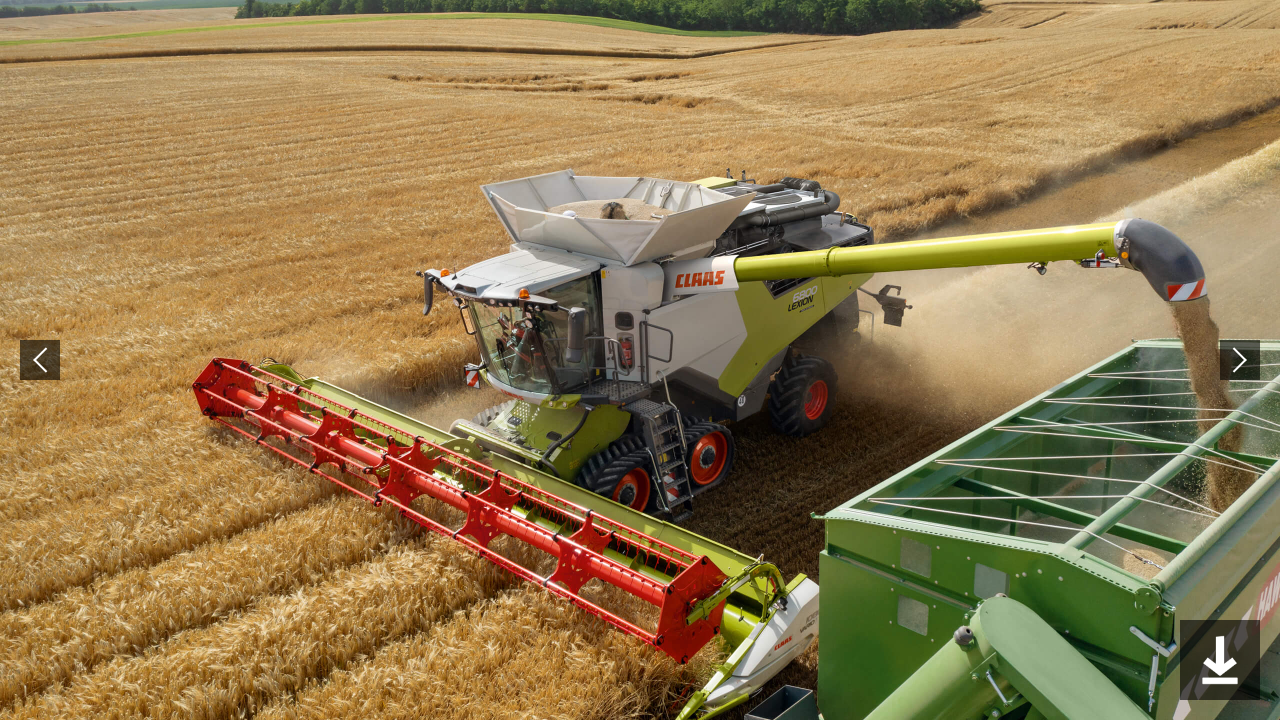

--- FILE ---
content_type: text/html
request_url: https://cdn.claas.com/app/2022/lexion/images/gallery-6000-lrc/11.html
body_size: 604
content:
<!DOCTYPE html PUBLIC "-//W3C//DTD XHTML 1.0 Transitional//EN" "http://www.w3.org/TR/xhtml1/DTD/xhtml1-transitional.dtd">
<html xmlns="http://www.w3.org/1999/xhtml">
<head>
<meta http-equiv="Content-Type" content="text/html; charset=utf-8" />
<title>CLAAS</title>
<link href="../../css/main.css" rel="stylesheet" type="text/css" />
<style>
html,body,#wrapper{height: 100%;}
</style>
</head>

<body style="background: #000; margin: 0; padding: 0;">
	<div id="wrapper">
		<div id="gallery-box" style="background-image: url(465268.jpg);">
			<a href="10.html" class="gallery-box-left"></a>
			<a href="12.html" class="gallery-box-right"></a>
			<a href="465268.jpg" class="gallery-box-download" target="_blank" download></a>
		</div>
	</div>
</body>
</html>


--- FILE ---
content_type: text/css
request_url: https://cdn.claas.com/app/2022/lexion/css/main.css
body_size: 5607
content:
@charset "utf-8";


/* Remove claas.com elements/styling */
#contentArea .ym-col1 .ym-cbox section{
	margin-left: 0;
}
.subnav > ul{
	margin-left: 0;
}
.sticky-footer{
	display: none !important;
}
#footer{
	padding-bottom: 120px;
}

.uc{
	color: magenta;
}


.abschnitt{
	margin: 300px 0 50px 0;
	font-size: 60px;
	color: magenta;
}




#wrapper{
	max-width: 1920px;
	margin: 0 auto;
}
#wrapper *{
	-webkit-box-sizing: border-box;
	-moz-box-sizing: border-box;
	-o-box-sizing: border-box;
	box-sizing: border-box;
	outline: none;
}
#wrapper *:focus{
	outline: none;
}

/* Basic Styling */
#wrapper-content{
    margin: 0 auto;
    position: absolute;
    left: 0;
    right: 0;
    width: 100%;
    background: #fff;
}
#wrapper:after{
	content: "";
	display: table;
	clear: both;
}
#wrapper .section-inner > .video-player{
	box-shadow: 0px 0px 8px rgba(0,0,0,0.1);
}
#wrapper .responsive-video iframe {
	position: absolute;
	top: 0;
	left: 0;
	width: 100%;
	height: 100%;
}
#wrapper .responsive-video {
	position: relative;
	padding-bottom: 56.25%;
	padding-top: 0px;
	height: 0;
	overflow: hidden;
}
#wrapper .modal-left .responsive-video {
	padding-bottom: 75%;
}
#wrapper .responsive-img {
	width: 100%;
	height: auto;
}
#wrapper .image-desktop{
	display: block;
}
#wrapper .image-mobile{
	display: none;
}
#wrapper a{
	color: #777;
}
#wrapper a:hover{
	color: #444;
}
#wrapper a.inline-link{
	color: #b3c618;
	font-family: "CLAASNeueHelvetica65Medium", Arial, Helvetica, sans-serif;
	text-decoration: none;
}
#wrapper a.inline-link:hover{
	color: #444;
	text-decoration: none;
}
#wrapper p{
	margin-top: 0;
	margin-bottom: 20px;
	color: #444;	
	font-size: 15px;
	line-height: 1.5;
	font-family: "CLAASNeueHelvetica45Light", Arial, Helvetica, sans-serif;
}
#wrapper b, strong{
	font-family: "CLAASNeueHelvetica65Medium", Arial, Helvetica, sans-serif;
	font-weight: normal;
}
#wrapper img{
	-ms-user-select: none;
	-moz-user-select: none;
	-webkit-user-select: none;
	user-select: none;
	width: 100%;
	height: auto;
}
#wrapper h1{
	font-size: 40px;
	font-weight: normal;
	margin-top: 0;
	margin-bottom: 16px;
	font-family: "CLAASNeueHelvetica35Thin", Arial, Helvetica, sans-serif;
	line-height: 1.3;
	color: #444;
}
#wrapper h2{
	font-size: 38px;
	font-weight: normal;
	margin-top: 0;
	margin-bottom: 20px;
	font-family: "CLAASNeueHelvetica35Thin", Arial, Helvetica, sans-serif;
	line-height: 1.2;
	color: #444;
}
#wrapper h3{
	font-size: 29px;
	font-weight: normal;
	margin-top: 0;
	margin-bottom: 10px;
	font-family: "CLAASNeueHelvetica45Light", Arial, Helvetica, sans-serif;
	line-height: 1.2;
	color: #444;
}
#wrapper h4{
	font-size: 22px;
	font-weight: normal;
	margin-top: 0;
	margin-bottom: 10px;
	font-family: "CLAASNeueHelvetica45Light", Arial, Helvetica, sans-serif;
	line-height: 1.2;
	color: #444;
}
#wrapper p.subheadline{
	font-family: "CLAASNeueHelvetica65Medium", Arial, Helvetica, sans-serif;
	margin-bottom: 4px;
	margin-top: 10px;
}
#wrapper p.subheadline + ul.checklist{
	margin-top: 10px;
}
#wrapper .modal-right h3{
	margin-bottom: 20px;
}
#wrapper .headline-center{
	text-align: center;
}
#wrapper .paragraph-center{
	text-align: center;
	width: 90%;
	max-width: 700px;
	margin-left: auto;
	margin-right: auto;
}
#wrapper ul.checklist{
	font-size: inherit;
	line-height: 1;
	margin: 0;
	padding: 0;
	list-style: none;
}
#wrapper ul.checklist > li{
	list-style: none;
	padding: 0;
	margin: 0 0 2px 20px;
	position: relative;
	background: transparent;
	font-size: 15px;
	line-height: 1.3;
}
#wrapper ul.checklist > li:before{
	content: "";
	width: 12px;
	height: 10px;
	position: absolute;
	left: -20px;
	top: 6px;
	background: transparent url(https://cdn.claas.com/app/2022/lexion/images/check.png) 0px 0px no-repeat;
}
#wrapper .button{
	display: inline-block;
	margin: 20px 0 0 0;
	padding: 11px 20px 12px 20px;
	text-decoration: none;
	font-family: "CLAASNeueHelvetica65Medium", Arial, Helvetica, sans-serif;
	font-weight: normal;
	font-size: 15px;
	line-height: 1;
}
#wrapper .button.green{
	background: #b3c618;
	color: #fff;
	text-decoration: none;
	border: 2px solid #b3c618;
}
#wrapper .button.green:hover{
	background: #fff;
	color: #b3c618 !important;
	border: 2px solid #b3c618;
}
#wrapper .button.green-outline{
	background: transparent;
	color: #444;
	text-decoration: none;
	border: 2px solid #b3c618;
}
#wrapper .button.green-outline:hover{
	background: #fff;
	color: #b3c618 !important;
	border: 2px solid #b3c618;
}
#wrapper .button.green-transparent{
	background: #f6f6f6;
	color: #444;
	text-decoration: none;
	border: 2px solid #f6f6f6;
}
#wrapper .button.green-transparent:hover{
	background: #fff;
	color: #b3c618 !important;
	border: 2px solid #b3c618;
}
#wrapper .button.gray{
	background: #b5b5b5;
	color: #fff;
	text-decoration: none;
	border: 2px solid #b5b5b5;
}
#wrapper .button.gray:hover{
	background: #fff;
	color: #b5b5b5 !important;
	border: 2px solid #b5b5b5;
}
#wrapper .button.white{
	background: #fff;
	color: #b3c618;
	text-decoration: none;
	border: 2px solid #fff;
}
#wrapper .button.white:hover{
	background: #fff;
	color: #b3c618 !important;
	border: 2px solid #fff;
}
#wrapper .space-small{
	height: 30px;
}
#wrapper .space-medium{
	height: 60px;
}
#wrapper .space-big{
	height: 100px;
}
#wrapper .hide{
	display: none;
}


#wrapper .tabs-nav{
	display: flex;
	background: #fff;
	margin-bottom: 20px;
	box-shadow: 0px 0px 8px rgba(0,0,0,0.2);
}
#wrapper .tabs-nav .tab{
	flex: 1;
}
#wrapper .tabs-nav .tab{
	display: block;
	text-align: center;
	text-decoration: none;
	height: 50px;
	color: #888;
	border-bottom: 4px solid #fff;
	font-family: "CLAASNeueHelvetica65Medium", Arial, Helvetica, sans-serif;
	font-size: 15px;
	padding-top: 15px;
	cursor: pointer;
}
#wrapper .tabs-nav .tab:hover,
#wrapper .tabs-nav .tab.active{
	border-bottom: 4px solid #b3c618;
	color: #000;
}
#wrapper .tabs-stage .tab-item{
	height: 0;
	overflow: hidden;
}
#wrapper .tabs-stage .tab-item.active{
	height: auto;
}





#wrapper .page{

}
#wrapper .section{

}
#wrapper .section.bg-white{
	background: #fff;
}
#wrapper .section.bg-gray{
	background: #f3f3f3;
}
#wrapper .section.bg-white-to-gray{
	background: linear-gradient(0deg, rgba(243,243,243,1) 0%, rgba(243,243,243,1) 50%, rgba(255,255,255,1) 50%, rgba(255,255,255,1) 100%);
}
#wrapper .section.bg-gray-to-white{
	background: linear-gradient(0deg, rgba(255,255,255,1) 0%, rgba(255,255,255,1) 50%, rgba(243,243,243,1) 50%, rgba(243,243,243,1) 100%);
}
#wrapper .section-inner{
	width: 90%;
	max-width: 1100px;
	position: relative;
	margin: 0 auto;
	height: 100%;
}
#wrapper .section-inner-models{
	width: 90%;
	max-width: 1800px;
	position: relative;
	margin: 0 auto;
	height: 100%;
}

#wrapper .image-section{
	background-color: #f3f3f3;
	background-repeat: no-repeat;
	background-position: center center;
	background-attachment: fixed;
	background-size: cover;
	height: 420px;
	position: relative;
}
#wrapper .image-section-fix{
	background-color: #f3f3f3;
	height: auto;
	position: relative;
}
#wrapper .image-section-fix .height-box{
	position: absolute;
	left: 0;
	right: 0;
	top: 0;
	bottom: 0;
	width: 100%;
	height: 100%;
	z-index: 2;
}


/* Stage */
#wrapper-stage{
    max-width: 1100px;
    width: 100%;
    position: relative;
    margin: 0 auto;
    background: #fff;
}
#wrapper-stage video,
#wrapper-stage img{
    width: 100%;
    height: auto;
}
#wrapper-stage #stage-container{
    position: relative;
}
#wrapper-stage #stage-container #text{
    position: absolute;
    left: 0;
    top: 40%;
    background: #fff;
    padding: 20px 30px;
    font-size: 30px;
    color: #000;
    z-index: 2;
}


/* Modals */
#wrapper .modal-overlay {
	position: fixed;
	top: 0;
	left: 0;
	right: 0;
	bottom: 0;
	background: rgba(0,0,0,0.6);
	display: flex;
	justify-content: center;
	align-items: center;
	z-index: 1000;
}
#wrapper .modal-container {
	background-color: #fff;
	width: 90%;
	max-width: 1100px;
	max-height: 80vh;
	overflow-y: auto;
	position: relative;
}
#wrapper .modal-close {
	background: #fff;
	border: 0;
	width: 34px;
	height: 34px;
	cursor: pointer;
	position: absolute;
	z-index: 2;
	right: 0;
	top: 0;
	color: #000;
}
#wrapper .modal-close:hover {
	color: #888;
}
#wrapper .modal-close:after {
	display: inline-block;
	content: "\00d7";
	font-size: 25px;
	line-height: 1;
	position: relative;
	top: -2px;
	left: 1px;
}
#wrapper .micromodal-slide {
	display: none;
}
#wrapper .micromodal-slide.is-open {
	display: block;
}
#wrapper .modal-split{
	display: flex;
	overflow: hidden;
	height: 410px;
}
#wrapper .modal-split .modal-left{
	width: 50%;
	background: #f3f3f3;
	border-right: 1px solid #ddd;
}
#wrapper .modal-split .modal-right{
	width: 50%;
	padding: 40px;
	overflow-y: auto;
}


#wrapper .highlights-slider-item{
	background: #fff;
	box-shadow: 0px 0px 8px rgba(0,0,0,0.1);
}
#wrapper .highlights-text{
	padding: 30px 30px 0 30px;
	height: 270px;
	overflow: hidden;
	border-top: 1px solid #ddd;
}
#wrapper .highlights-text h3{
	margin-bottom: 15px;
}
#wrapper .highlights-text p{
	margin-bottom: 15px;
}
#wrapper .highlights-slider .slick-list{
	padding: 10px 0;
}
#wrapper .highlights-slider .slick-slide {
  margin: 0 10px;
}
#wrapper .highlights-slider .slick-prev,
#wrapper .highlights-slider .slick-next{
	position: absolute;
	left: 0px;
	top: 50%;
	z-index: 50;
	width: 24px;
	height: 36px;
	margin-top: -18px;
	background: #fff url(https://cdn.claas.com/app/2022/lexion/images/slider-left-green.png) 0px 0px no-repeat;
	overflow: hidden;
	text-indent: -5000px;
	border: none;
	cursor: pointer;
	box-shadow: 0px 0px 4px rgba(0,0,0,0.2);
}
#wrapper .highlights-slider .slick-next{
	left: auto;
	right: 0px;
	background-image: url(https://cdn.claas.com/app/2022/lexion/images/slider-right-green.png);
}
#wrapper .highlights-slider .slick-prev:hover{
	background-image: url(https://cdn.claas.com/app/2022/lexion/images/slider-left-gray.png);
}
#wrapper .highlights-slider .slick-next:hover{
	background-image: url(https://cdn.claas.com/app/2022/lexion/images/slider-right-gray.png);
}
#wrapper .highlights-slider .slick-prev.slick-disabled,
#wrapper .highlights-slider .slick-next.slick-disabled{
	opacity: 0;
}
#wrapper .highlights-slider .slick-dots{
	margin: 20px 0 20px 0;
	padding: 0;
	list-style: none;
	display: block;
	text-align: center;
}
#wrapper .highlights-slider .slick-dots li{
	margin: 0;
	padding: 0;
	list-style: none;
	display: inline;
	cursor: pointer;
}
#wrapper .highlights-slider .slick-dots li button{
	width: 10px;
	height: 10px;
	margin: 0 10px;
	border-radius: 50%;
	display: inline;
	background: #fff;
	overflow: hidden;
	text-indent: -5000px;
	border: none;
	box-shadow: 0px 0px 8px rgba(0,0,0,0.1);
	cursor: pointer;
	position: relative;
	top: 2px;
}
#wrapper .highlights-slider .slick-dots li:hover button{
	background: #b3c618;
}
#wrapper .highlights-slider .slick-dots li.slick-active button{
	background: #b3c618;
	width: 16px;
	height: 16px;
	margin: 0 7px;
	top: 0px;
}
#wrapper .highlights-slider .slick-dots li button[aria-label="1 of 1"]{
	opacity: 0;
}


/* Zentrale Elemente */


/* Footer */
#wrapper .cta-footer{
	overflow: hidden;
}
#wrapper .cta-footer-item{
	float: left;
	width: 33.333%;
	text-align: center;
	background-position: center top;
	background-size: 100% auto;
	background-color: #fff;
	background-repeat: no-repeat;
	padding-top: 11%;
}
#wrapper .cta-footer-item h3,
#wrapper .cta-footer-item p{
	max-width: 80%;
	margin: 0 auto;
}
#wrapper .cta-footer-item .button + br + .button{
	margin-top: 10px;
}
#wrapper #cta-footer-fitsyourfarm{
	background-image: url(https://cdn.claas.com/app/2022/lexion/images/footer/icon-fitsyourfarm.jpg);
}
#wrapper #cta-footer-testimonials{
	background-image: url(https://cdn.claas.com/app/2022/lexion/images/footer/icon-testimonials.jpg);
}
#wrapper #cta-footer-contact{
	background-image: url(https://cdn.claas.com/app/2022/lexion/images/footer/icon-contact.jpg);
}
#wrapper #cta-footer-models{
	background-image: url(https://cdn.claas.com/app/2022/lexion/images/footer/icon-models.jpg);
}
#wrapper .cta-footer-item .button{
	padding-left: 40px;
	padding-right: 40px;
}
#wrapper #cta-footer-contact .button{
	width: 80%;
	max-width: 250px;
}


#wrapper .box66-33:after{
	content: "";
	display: table;
	clear: both;
}
#wrapper .box66-33-left{
	float: left;
	width: 57%;
	margin-right: 3%;
}
#wrapper .box66-33-right{
	float: left;
	width: 40%;
}


#wrapper .headline-textbox{
	overflow: hidden;
}
#wrapper .headline-textbox-head{
	float: left;
	width: 40%;
	margin-right: 10%;
}
#wrapper .headline-textbox-text{
	float: left;
	width: 50%;
}


#wrapper .topic{
	background: #fff;
	box-shadow: 0px 0px 8px rgba(0,0,0,0.1);
	width: 86%;
	margin: 0 auto;
	display: flex;
}
#wrapper .topic-left{
	width: 50%;
	padding: 3% 4%;
	display: flex;
	align-items: center;
}
#wrapper .topic-left p{
	margin-bottom: 10px;
	line-height: 1.3;
}
#wrapper .topic-left .button{
	margin-top: 10px;
}
#wrapper .topic-right{
	width: 50%;
}
#wrapper .topics-slider .slick-list{
	padding: 10px 0;
}
#wrapper .topics-slider .slick-slide {
  margin: 0 10px;
}
#wrapper .topics-slider .slick-prev,
#wrapper .topics-slider .slick-next{
	position: absolute;
	left: 0px;
	top: 50%;
	z-index: 50;
	width: 24px;
	height: 36px;
	margin-top: -18px;
	background: #fff url(https://cdn.claas.com/app/2022/lexion/images/slider-left-green.png) 0px 0px no-repeat;
	overflow: hidden;
	text-indent: -5000px;
	border: none;
	cursor: pointer;
	box-shadow: 0px 0px 4px rgba(0,0,0,0.2);
}
#wrapper .topics-slider .slick-next{
	left: auto;
	right: 0px;
	background-image: url(https://cdn.claas.com/app/2022/lexion/images/slider-right-green.png);
}
#wrapper .topics-slider .slick-prev:hover{
	background-image: url(https://cdn.claas.com/app/2022/lexion/images/slider-left-gray.png);
}
#wrapper .topics-slider .slick-next:hover{
	background-image: url(https://cdn.claas.com/app/2022/lexion/images/slider-right-gray.png);
}
#wrapper .topics-slider .slick-prev.slick-disabled,
#wrapper .topics-slider .slick-next.slick-disabled{
	opacity: 0;
}
#wrapper .topics-slider .slick-dots{
	margin: 20px 0 20px 0;
	padding: 0;
	list-style: none;
	display: block;
	text-align: center;
}
#wrapper .topics-slider .slick-dots li{
	margin: 0;
	padding: 0;
	list-style: none;
	display: inline;
	cursor: pointer;
}
#wrapper .topics-slider .slick-dots li button{
	width: 10px;
	height: 10px;
	margin: 0 10px;
	border-radius: 50%;
	display: inline;
	background: #ddd;
	overflow: hidden;
	text-indent: -5000px;
	border: none;
	cursor: pointer;
	position: relative;
	top: 3px;
}
#wrapper .topics-slider .slick-dots li:hover button{
	background: #b3c618;
}
#wrapper .topics-slider .slick-dots li.slick-active button{
	background: #b3c618;
	width: 16px;
	height: 16px;
	margin: 0 7px;
	top: 0px;
}
#wrapper .topics-slider .slick-dots li button[aria-label="1 of 1"]{
	opacity: 0;
}



#wrapper .technical-data-table,
#wrapper .configurator-technical-data-table{
	min-width: 800px;
	margin: 0;
	
}
#wrapper .table-wrapper{
	width: 100%;
}

#wrapper .technical-data-table th,
#wrapper .configurator-technical-data-table th{
	text-align: left;
	font-family: "CLAASNeueHelvetica65Medium", Arial, Helvetica, sans-serif;
	font-weight: normal;
	border-bottom: 1px solid #444;
	border-top: 1px solid #444;
	padding: 10px 10px 10px 6px;
	font-size: inherit;
}
#wrapper .technical-data-table td,
#wrapper .configurator-technical-data-table td{
	border-bottom: 1px solid #ddd;
	padding: 10px 10px 10px 6px;
	width: 16.666%;
}
#wrapper .technical-data-table tr:last-child td,
#wrapper .configurator-technical-data-table tr:last-child td{
	border-bottom: none;
}
#wrapper .technical-data-table tr:nth-child(even) td,
#wrapper .configurator-technical-data-table tr:nth-child(even) td{
	background: #f3f3f3;
}
#wrapper .technical-data-table .col-name,
#wrapper .configurator-technical-data-table .col-name{
	white-space: nowrap;
}
#wrapper .configurator-technical-data-table .col-button{
	white-space: nowrap;
}


/* MODELLE */
#wrapper .models-hotspots{
	width: 100%;
	max-width: 1100px;
}
#wrapper .hotspot-container{
	position: relative;
}
#wrapper .hotspot {
	position: absolute;
	left: 0%;
	top: 0%;
	transform: translateX(-50%) translateY(-50%);
	width: 40px;
	height: 40px;
	cursor: pointer;
}
#wrapper .hotspot-tooltip{
	display: none;
	background: #eb690b;
	padding: 0 0 0 10px;
	color: #fff;
	position: absolute;
	left: 50px;
	width: 200px;
	height: 40px;
	line-height: 40px;
	font-size: 14px;
	font-family: "CLAASNeueHelvetica65Medium", Arial, Helvetica, sans-serif;
	overflow: hidden;
	white-space: nowrap;
}
#wrapper .hotspot-tooltip div{
	position: relative;
}
#wrapper .hotspot-tooltip div:before{
	content: "";
	position: absolute;
	right: 0;
	top: 0;
	bottom: 0;
	width: 50px;
	z-index: 1;
	background: linear-gradient(90deg, rgba(235,105,11,0) 0%, rgba(235,105,11,1) 100%);
}
#wrapper .hotspot-tooltip:before{
	content: "";
	width: 0px;
	height: 0px;
	border-top: 8px solid transparent;
	border-bottom: 8px solid transparent;
	border-right: 8px solid #eb690b;
	position: absolute;
	left: -8px;
	top: 12px;
}
#wrapper .hotspot:hover{
	z-index: 20;
}
#wrapper .hotspot:hover .hotspot-tooltip{
	display: block;
}
#wrapper .hotspot:hover:before{
	display: none;
}
#wrapper .hotspot:hover:after {
	animation: none;
}
#wrapper .hotspot:before {
	content: '';
	position: relative;
	display: block;
	width: 300%;
	height: 300%;
	box-sizing: border-box;
	margin-left: -100%;
	margin-top: -100%;
	border-radius: 50%;
	background-color: #eb690b;
	animation: pulse-ring 1.25s cubic-bezier(0.215, 0.61, 0.355, 1) infinite;
}
#wrapper .hotspot:after {
	content: '';
	position: absolute;
	left: 0; 
	top: 0;
	display: block;
	width: 100%;
	height: 100%;
	background-color: #eb690b;
	border-radius: 50%;
	box-shadow: 0 0 8px rgba(0,0,0,.3);
	animation: pulse-dot 1.25s cubic-bezier(0.455, 0.03, 0.515, 0.955) -.4s infinite;
}
@keyframes pulse-ring {
  0% {transform: scale(.33);}
  80%, 100% {opacity: 0;}
}
@keyframes pulse-dot {
  0% {transform: scale(.8);}
  50% {transform: scale(1);}
  100% {transform: scale(.8);}
}
#wrapper #hotspot1{
	left: 30%;
	top: 61%;
}
#wrapper #hotspot2{
	left: 39%;
	top: 13%;
}
#wrapper #hotspot3{
	left: 53%;
	top: 22%;
}
#wrapper #hotspot4{
	left: 32%;
	top: 32%;
}
#wrapper #hotspot5{
	left: 41%;
	top: 38%;
}
#wrapper #hotspot6{
	left: 71%;
	top: 37%;
}
#wrapper #hotspot7{
	left: 56%;
	top: 47%;
}
#wrapper #hotspot8{
	left: 61%;
	top: 14%;
}





/* STARTSEITE */
#wrapper .pillar{
	position: relative;
	height: 580px;
}
#wrapper .pillar-buttons-container{
	position: absolute;
	left: 0;
	right: 0;
	top: 0;
	bottom: 0;
	z-index: 2;
	pointer-events: none;
}
#wrapper .pillar-buttons{
	width: 145px;
	height: 100%;
	pointer-events: auto;
}
#wrapper .pillar-button{
	display: block;
	color: #fff;
	width: auto;
	height: calc(100% / 4);
	background: rgba(0,0,0,0.3);
	background-position: center center;
	background-size: 100% auto;
	background-repeat: no-repeat;
	border-bottom: 2px solid transparent;
	position: relative;
	overflow: hidden;
}
#wrapper .pillar-button .text{
	position: absolute;
	z-index: 2;
	bottom: 16px;
	left: 0;
	right: 0;
	text-align: center;
	font-size: 14px;
	line-height: 1;
}
#wrapper .pillar-button.active{
	background-color: rgba(0,0,0,0.6);
	border-bottom: 2px solid #b3c618;
}
#wrapper .pillar-button:hover{
	color: #fff;
	background-color: rgba(0,0,0,0.6);
}
#wrapper #pillar-precision-8000-button,
#wrapper #pillar-precision-6000-button{
	background-image: url(https://cdn.claas.com/app/2022/lexion/images/pillar-precision.png);
}
#wrapper #pillar-efficiency-8000-button,
#wrapper #pillar-efficiency-6000-button{
	background-image: url(https://cdn.claas.com/app/2022/lexion/images/pillar-efficiency.png);
}
#wrapper #pillar-comfort-8000-button,
#wrapper #pillar-comfort-6000-button{
	background-image: url(https://cdn.claas.com/app/2022/lexion/images/pillar-comfort.png);
}
#wrapper #pillar-reliability-8000-button,
#wrapper #pillar-reliability-6000-button{
	background-image: url(https://cdn.claas.com/app/2022/lexion/images/pillar-reliability.png);
}
#wrapper #pillar-precision-8000-button.active,
#wrapper #pillar-precision-6000-button.active{
	background-image: url(https://cdn.claas.com/app/2022/lexion/images/pillar-precision_hover.png);
}
#wrapper #pillar-efficiency-8000-button.active,
#wrapper #pillar-efficiency-6000-button.active{
	background-image: url(https://cdn.claas.com/app/2022/lexion/images/pillar-efficiency_hover.png);
}
#wrapper #pillar-comfort-8000-button.active,
#wrapper #pillar-comfort-6000-button.active{
	background-image: url(https://cdn.claas.com/app/2022/lexion/images/pillar-comfort_hover.png);
}
#wrapper #pillar-reliability-8000-button.active,
#wrapper #pillar-reliability-6000-button.active{
	background-image: url(https://cdn.claas.com/app/2022/lexion/images/pillar-reliability_hover.png);
}
#wrapper .pillar-item{
	display: none;
	background-color: #fff;
	background-position: center center;
	background-size: auto 100%;
	background-repeat: no-repeat;
	position: relative;
	height: 100%;
}
#wrapper .pillar-item.active{
	display: block;
}
#wrapper .pillar-item .textbox{
	position: absolute;
	top: 50%;
	transform: translateY(-50%);
	right: 0;
	width: 40%;
}
#wrapper .pillar-item .textbox *{
	color: #fff;
}
#wrapper .pillar-item .textbox p,
#wrapper .pillar-item .textbox h2{
	text-shadow: 0px 0px 8px rgb(0, 0, 0);	
}

#wrapper .video-posterbox{
	position: relative;
	cursor: pointer;
}
#wrapper .video-posterbox.disabled{
	pointer-events: none;
	height: 0;
	padding-bottom: 56.25%;
}
#wrapper .video-posterbox.disabled .video-play-icon,
#wrapper .video-posterbox.disabled .video-player{
	display: none;
}
#wrapper .video-posterbox-big .video-play-icon{
	margin-left: -60px;
	margin-top: -60px;
	z-index: 3;
	width: 120px;
	height: 120px;
}
#wrapper .video-posterbox:hover .video-play-icon{
	background-image: url(https://cdn.claas.com/app/2022/lexion/images/video-play-hover.png);
}
#wrapper .video-play-icon{
	position: absolute;
	left: 50%;
	top: 50%;
	margin-left: -30px;
	margin-top: -30px;
	z-index: 3;
	width: 60px;
	height: 60px;
	background: transparent url(https://cdn.claas.com/app/2022/lexion/images/video-play.png) 0px 0px no-repeat;
	background-size: 100% auto;
}
#wrapper .video-poster{
	position: absolute;
	left: 0;
	right: 0;
	top: 0;
	bottom: 0;
	z-index: 2;
}


#wrapper .video-split{
	overflow: hidden;
}
#wrapper .video-split .video-left{
	display: block;
	float: left;
	width: 48%;
	margin-right: 4%;
}
#wrapper .video-split .video-right{
	display: block;
	float: left;
	width: 48%;
	margin: 0 0 50px 0;
}
#wrapper .video-split .video-title{
	text-align: center;
	margin-top: 10px;
}

#wrapper #picture-gallery{
	width: auto;
	position: relative;
}
#wrapper #picture-gallery #picture-list{
	width: 100%;
	overflow-x: scroll;
}
#wrapper #picture-gallery #picture-list-track-hrc{
	width: 2040px;
	height: 654px;
}
#wrapper #picture-gallery #picture-all{
	width: 100%;
	height: auto;
}
#wrapper #picture-gallery .picture-link{
	display: block;
	position: absolute;
	z-index: 2;
	background: transparent;
	left: 0;
	top: 0;
	width: 10%;
	height: 5%;
}
#wrapper #picture-gallery .picture-link:hover{
	background: rgba(255,255,255,0.3);
}
#wrapper #picture-gallery #picture-container{
	position: relative;
}
#wrapper #picture-gallery .gallery-modal-iframe{
	width: 100%;
	height: 80vh;
	border: none;
	overflow: hidden;
}
#wrapper #picture-list-track-hrc #picture-01{
	left: 0%;
	top: 0%;
	width: 31.4%;
	height: 75.7%;
}
#wrapper #picture-list-track-hrc #picture-02{
	left: 0%;
	top: 78.7%;
	width: 8.9%;
	height: 21.3%;
}
#wrapper #picture-list-track-hrc #picture-03{
	left: 9.8%;
	top: 78.7%;
	width: 8.9%;
	height: 21.3%;
}
#wrapper #picture-list-track-hrc #picture-04{
	left: 19.5%;
	top: 78.7%;
	width: 12.0%;
	height: 21.3%;
}
#wrapper #picture-list-track-hrc #picture-05{
	left: 32.4%;
	top: 0%;
	width: 8.8%;
	height: 21.3%;
}
#wrapper #picture-list-track-hrc #picture-06{
	left: 32.4%;
	top: 24%;
	width: 8.8%;
	height: 42.4%;
}
#wrapper #picture-list-track-hrc #picture-07{
	left: 42.1%;
	top: 0%;
	width: 13.9%;
	height: 66.3%;
}
#wrapper #picture-list-track-hrc #picture-08{
	left: 32.4%;
	top: 69.7%;
	width: 23.6%;
	height: 30.3%;
}
#wrapper #picture-list-track-hrc #picture-09{
	left: 56.8%;
	top: 0%;
	width: 9.0%;
	height: 21.3%;
}
#wrapper #picture-list-track-hrc #picture-10{
	left: 66.6%;
	top: 0%;
	width: 9.0%;
	height: 21.3%;
}
#wrapper #picture-list-track-hrc #picture-11{
	left: 56.8%;
	top: 24.4%;
	width: 18.8%;
	height: 75.5%;
}
#wrapper #picture-list-track-hrc #picture-12{
	left: 76.4%;
	top: 0%;
	width: 13.9%;
	height: 66.5%;
}
#wrapper #picture-list-track-hrc #picture-13{
	left: 91.0%;
	top: 0%;
	width: 9.0%;
	height: 66.5%;
}
#wrapper #picture-list-track-hrc #picture-14{
	left: 76.4%;
	top: 69.4%;
	width: 23.7%;
	height: 30.6%;
}

#wrapper #gallery-box{
	background-size: cover;
	background-position: center center;
	background-repeat: no-repeat;
	position: relative;
	height: 100%;
}
#wrapper #gallery-box .gallery-box-download{
	position: absolute;
	z-index: 2;
	right: 20px;
	bottom: 20px;
	background-color: rgba(0,0,0,0.6);
	background-image: url(https://cdn.claas.com/app/2022/lexion/images/download.png);
	background-repeat: no-repeat;
	background-position: center center;
	background-size: 80% auto;
	width: 80px;
	height: 80px;
}
#wrapper #gallery-box .gallery-box-left{
	position: absolute;
	z-index: 2;
	left: 20px;
	top: 50%;
	margin-top: -20px;
	background-color: rgba(0,0,0,0.6);
	background-image: url(https://cdn.claas.com/app/2022/lexion/images/slider-left-white.png);
	background-repeat: no-repeat;
	background-position: center center;
	width: 40px;
	height: 40px;
}
#wrapper #gallery-box .gallery-box-right{
	position: absolute;
	z-index: 2;
	right: 20px;
	top: 50%;
	margin-top: -20px;
	background-color: rgba(0,0,0,0.6);
	background-image: url(https://cdn.claas.com/app/2022/lexion/images/slider-right-white.png);
	background-repeat: no-repeat;
	background-position: center center;
	width: 40px;
	height: 40px;
}
#wrapper #gallery-box .gallery-box-left:hover,
#wrapper #gallery-box .gallery-box-right:hover,
#wrapper #gallery-box .gallery-box-download:hover{
	opacity: 0.7;
}

/* KONFIGURATOR */
#wrapper .configurator-tables{
	background: #fff;
	padding: 30px 30px 30px 30px;
}
#wrapper .configurator-table th{
	text-align: left;
	font-family: "CLAASNeueHelvetica65Medium", Arial, Helvetica, sans-serif;
	padding: 5pxpx 0 20px 0;
	font-size: 14px;
}
#wrapper .configurator-table td{
	text-align: left;
	vertical-align: center;
	padding: 10px 0;
	border-top: 1px solid #eee;
}
#wrapper .configurator-table .button{
	margin-top: 0;
	float: right;
}

#wrapper .configurator-models:after {
	content: "";
	display: table;
	clear: both;
}
#wrapper .configurator-models-item{
	margin: 0 2% 0 0;
	float: left;
	width: 23.5%;
	background: #fff;
	box-shadow: 0px 0px 8px rgba(0,0,0,0.1);
}
#wrapper .configurator-models-item:last-child{
	margin-right: 0;
}
#wrapper .configurator-models-button .button{
	width: 100%;
	padding-left: 0;
	padding-right: 0;
	text-align: center;
	margin: 0;
}
#wrapper .configurator-models-textbox{
	padding: 20px 40px 20px 40px;
	min-height: 200px;
}


/* Sticky */
#sticky-lexion-footer{
	position: fixed;
	left: 0;
	right: 0;
	bottom: 0;
	color: #fff;
	background: #b3c618;
	height: 100px;
	overflow: hidden;
	z-index: 300;
}
#sticky-lexion-footer .section-inner{
	width: 90%;
	max-width: 1100px;
	position: relative;
	margin: 0 auto;
	height: 100%;
}
#sticky-lexion-footer .stickyfooter-container{
	display: flex;
	padding: 16px 0 0 0;
	justify-content: space-between;
}
#sticky-lexion-footer h3{
	font-size: 22px;
	font-weight: normal;
	margin-top: 0;
	margin-bottom: 6px;
	font-family: "CLAASNeueHelvetica45Light", Arial, Helvetica, sans-serif;
	line-height: 1;
	color: #fff;
}
#sticky-lexion-footer p,
#sticky-lexion-footer a{
	margin: 0;
	color: #fff;	
	font-size: 15px;
	line-height: 1.2;
	font-family: "CLAASNeueHelvetica45Light", Arial, Helvetica, sans-serif;
}
#sticky-lexion-footer .button.white{
	background: #fff;
	color: #b3c618;
	text-decoration: none;
	border: 2px solid #fff;
	display: inline-block;
	font-family: "CLAASNeueHelvetica65Medium", Arial, Helvetica, sans-serif;
	font-weight: normal;
	line-height: 1;
	padding: 11px 20px 12px 20px;
}
#sticky-lexion-footer .button.white:hover{
	background: #fff;
	color: #444 !important;
	border: 2px solid #fff;
}
#sticky-lexion-footer .stickyfooter-left{
	
}
#sticky-lexion-footer .stickyfooter-right{
	flex-shrink: 0;
	margin-left: 20px;
	display: flex;
	align-items: center
}
#sticky-lexion-footer .stickyfooter-buttons{
	display: block;
}

#sticky-lexion-buttons{
	top: 25%;
	right: 0;
	position: fixed;
	z-index: 500;
	pointer-events: none;
}
#sticky-lexion-buttons:hover{
	z-index: 500;
}
#stickyconfigurator{
	pointer-events: all;
	display: block;
	height: auto;
	position: relative;
	right: -300px;
	z-index: 502;
	color: #fff;
	text-decoration: none;
	background: #b3c618 url(https://cdn.claas.com/app/2022/lexion/images/stickyconfigurator.png) 5px 5px no-repeat;
	background-size: 40px auto;
	border: 1px solid #b3c618;
	height: 50px;
	width: 350px;
	overflow: hidden;
	transition: all .3s;
	margin-bottom: 2px;
}
#stickyconfigurator:hover{
	background-color: #fff;
	background-image: url(https://cdn.claas.com/app/2022/lexion/images/stickyconfigurator-hover.png);
	color: #b3c618;
	right: -1px;
	transition: all .5s;
}
#stickyconfigurator:hover a{
	color: #b3c618;
}
#stickyconfigurator .headline{
	font-size: 17px;
	font-family: "CLAASNeueHelvetica65Medium", Arial, Helvetica, sans-serif;
	display: block;
	padding-left: 55px;
	line-height: 50px;
}

#stickycontact{
	pointer-events: all;
	display: block;
	height: auto;
	position: relative;
	right: -300px;
	z-index: 503;
	color: #fff;
	text-decoration: none;
	background: #b3c618 url(https://cdn.claas.com/app/2022/lexion/images/stickycontact.png) 5px 5px no-repeat;
	background-size: 40px auto;
	border: 1px solid #b3c618;
	height: 50px;
	width: 350px;
	overflow: hidden;
	transition: all .3s;
	margin-bottom: 2px;
}
#stickycontact:hover{
	background-color: #fff;
	background-image: url(https://cdn.claas.com/app/2022/lexion/images/stickycontact-hover.png);
	color: #b3c618;
	right: -1px;
	transition: all .5s;
}
#stickycontact:hover a{
	color: #b3c618;
}
#stickycontact .headline{
	font-size: 17px;
	font-family: "CLAASNeueHelvetica65Medium", Arial, Helvetica, sans-serif;
	display: block;
	padding-left: 55px;
	line-height: 50px;
}

#stickydownload{
	pointer-events: all;
	display: block;
	height: auto;
	position: relative;
	right: -300px;
	z-index: 501;
	color: #fff;
	text-decoration: none;
	background: #b3c618 url(https://cdn.claas.com/app/2022/lexion/images/stickydownload.png) 5px 5px no-repeat;
	background-size: 40px auto;
	border: 1px solid #b3c618;
	height: 50px;
	width: 350px;
	overflow: hidden;
	transition: all .3s;
}
#stickydownload:hover{
	background-color: #fff;
	background-image: url(https://cdn.claas.com/app/2022/lexion/images/stickydownload-hover.png);
	color: #b3c618;
	right: -1px;
	transition: all .5s;
}
#stickydownload a{
	color: #b3c618;
}
#stickydownload .headline{
	font-size: 17px;
	font-family: "CLAASNeueHelvetica65Medium", Arial, Helvetica, sans-serif;
	display: block;
	padding-left: 55px;
	line-height: 50px;
}
#stickydownload a:hover{
	color: #666;
}


/* Responsive */
@media all and (max-width: 1900px){
	#wrapper .configurator-models-textbox{
		min-height: 300px;
	}
}
@media all and (max-width: 1600px){
	#wrapper .pillar{
		height: 480px;
		background-position: 10% center;
	}
	#wrapper .pillar-buttons{
		width: 120px;
	}
	#wrapper .pillar-item .textbox{
		width: 70%;
	}
}
@media all and (max-width: 1400px){
	#wrapper .configurator-models-item{
		margin: 0 2% 4% 2%;
		width: 46%;
	}
	#wrapper .configurator-models-textbox{
		min-height: 200px;
	}
}
@media all and (max-width: 960px){
	#wrapper .hotspot-container{
		overflow: hidden;
	}
	
	#wrapper .configurator-models-item{
		float: none;
		width: 100%;
		max-width: 500px;
		margin: 0 auto 30px auto;
	}
	#wrapper .configurator-models-item:last-child{
		margin-right: auto;
	}
	
	#wrapper .cta-footer-item{
		float: none;
		width: 100%;
		max-width: 500px;
		margin: 0 auto 30px auto;
		min-height: 200px;
	}
	
	#wrapper .table-wrapper{
		overflow-x: scroll;
		border: 2px solid #ddd;
	}
	
	#wrapper .tabs-nav{
		flex-direction: column;
	}
	#wrapper .tabs-nav .tab{
		padding: 10px 0;
		border: none;
	}
	#wrapper .tabs-nav .tab:hover,
	#wrapper .tabs-nav .tab.active{
		border: none;
		background: #b3c618;
		color: #fff;
	}
}
@media all and (max-width: 740px){
	#wrapper h2{
		font-size: 30px;
	}
	#wrapper h3{
		font-size: 22px;
	}
	#wrapper h4{
		font-size: 18px;
	}
	#wrapper p,
	#wrapper ul.checklist > li{
		font-size: 14px;
	}
	
	#wrapper .button{
		font-size: 13px;
	}
	
	#wrapper .image-desktop{
		display: none;
	}
	#wrapper .image-mobile{
		display: block;
	}

	#wrapper .headline-textbox-head{
		float: none;
		width: 100%;
		margin: 0 0 30px 0;
	}
	#wrapper .headline-textbox-text{
		float: none;
		width: 100%;
		margin: 0 0 30px 0;
	}
	
	#wrapper .image-section{
		height: 320px;
	}
	
	#wrapper .box66-33-left{
		float: none;
		width: 100%;
		margin: 0 0 30px 0;
	}
	#wrapper .box66-33-right{
		float: none;
		width: 100%;
	}
	
	#wrapper .topic{
		flex-direction: column;
	}
	#wrapper .topic-left{
		width: 100%;
		order: 2;
	}
	#wrapper .topic-right{
		width: 100%;
		order: 1;
	}
	
	#wrapper .modal-split{
		display: flex;
		flex-direction: column;
		height: auto;
	}
	#wrapper .modal-split .modal-left{
		width: 100%;
		border-right: none;
		border-bottom: 1px solid #ddd;
	}
	#wrapper .modal-left .responsive-video {
		padding-bottom: 56.25%;
	}
	#wrapper .modal-split .modal-right{
		width: 100%;
	}
	
	#wrapper #picture-gallery #picture-list-track-hrc {
		width: 1020px;
		height: 327px;
	}
	
	#wrapper .hotspot-tooltip{
		font-size: 12px;
	}
	
	#wrapper .pillar{
		height: 480px;
	}
	#wrapper .pillar-buttons{
		width: 120px;
	}
	#wrapper .pillar-item .textbox{
		width: 70%;
	}
	
	#wrapper .video-split .video-left,
	#wrapper .video-split .video-right{
		width: 100%;
		float: none;
		margin: 0 0 50px 0;
	}
	
	#sticky-lexion-footer{
		height: auto;
		overflow: visible;
		bottom: -600px;
	}
	#sticky-lexion-footer.active{
		bottom: 0;
	}
	#sticky-lexion-footer #sticky-switch{
		width: 40px;
		height: 40px;
		background: #b3c618 url(https://cdn.claas.com/app/2022/lexion/images/stickyswitch-top.png) 0px 0px no-repeat;
		display: block;
		left: 50%;
		margin-left: -20px;
		top: auto;
		cursor: pointer;
		position: fixed;
		bottom: 0;
		z-index: 301;
	}
	#sticky-lexion-footer.active #sticky-switch{
		background-image: url(https://cdn.claas.com/app/2022/lexion/images/stickyswitch-bottom.png);
		position: absolute;
		left: 50%;
		margin-left: -20px;
		top: -40px;
		bottom: auto;
	}
	#sticky-lexion-footer .stickyfooter-container{
		display: block;
		text-align: center;
		padding: 20px;
	}
	#sticky-lexion-footer .stickyfooter-right{
		margin: 20px 0 0 0;
		display: block;
	}
	#sticky-lexion-footer .button.white{
		margin: 0 5px 10px 5px;
	}
	#sticky-lexion-footer .section-inner{
		width: 100%;
	}
	#sticky-lexion-buttons{
		position: relative;
		top: auto;
		right: auto;
	}
	#stickyconfigurator,
	#stickycontact,
	#stickydownload{
		right: auto;
		height: auto;
		width: 50%;
		float: left;
		background-position: center top;
		border: none;
		text-align: center;
		margin-bottom: 20px !important;
		transition: none;
	}
	#stickyconfigurator .headline,
	#stickycontact .headline{
		padding: 45px 0 10px 0;
		line-height: 1;
		font-size: 13px;
	}
	#stickydownload .headline{
		padding: 45px 0 10px 0;
		line-height: 1.1;
		font-size: 13px;
		white-space: normal;
	}
	#stickydownload a{
		color: #fff;
	}
	#stickydownload a:hover{
		opacity: 0.7;
	}
	#stickydownload a + a .headline{
		padding-top: 0;
	}
	#stickyconfigurator:hover,
	#stickycontact:hover{
		background-color: #b3c618;
		color: #fff;
		right: auto;
		opacity: 0.7;
		transition: none;
	}
	#stickydownload:hover{
		background-color: #b3c618;
		color: #fff;
		right: auto;
		transition: none;
	}
	#stickyconfigurator a:hover,
	#stickycontact a:hover,
	#stickydownload a:hover{
		color: #fff !important;
	}
	#stickyconfigurator:hover{
		background-image: url(https://cdn.claas.com/app/2022/lexion/images/stickyconfigurator.png);
	}
	#stickycontact:hover{
		background-image: url(https://cdn.claas.com/app/2022/lexion/images/stickycontact.png);
	}
	#stickydownload:hover{
		background-image: url(https://cdn.claas.com/app/2022/lexion/images/stickydownload.png);
	}

}
@media all and (max-width: 640px){
	#wrapper h2{
		font-size: 24px;
	}
	#wrapper h3{
		font-size: 20px;
	}
	#wrapper h4{
		font-size: 15px;
	}
	#wrapper p,
	#wrapper ul.checklist > li{
		font-size: 13px;
	}
	
	#wrapper .space-big {
		height: 70px;
	}
	#wrapper .space-medium {
		height: 35px;
	}
	#wrapper .space-small {
		height: 20px;
	}
	
	#wrapper .image-section{
		height: 200px;
		background-attachment: scroll;
	}
	
	#wrapper .pillar{
		height: auto;
	}
	#wrapper .pillar-item{
		padding-bottom: 120px;
		background-position: 20% center;
	}
	#wrapper .pillar-buttons-container{
		top: auto;
	}
	#wrapper .pillar-buttons-container .section-inner{
		width: 100%;
	}
	#wrapper .pillar-buttons{
		width: 100%;
		height: auto;
		overflow: hidden;
	}
	#wrapper .pillar-button{
		width: 25%;
		height: 100px;
		background-size: 70% auto;
		background-position: center 30%;
		float: left;
	}
	#wrapper .pillar-item .textbox{
		width: 100%;
		position: relative;
		top: auto;
		right: auto;
		transform: none;
		padding: 5% 0;
	}
	#wrapper .pillar-button .text{
		bottom: 8px;
	}
}